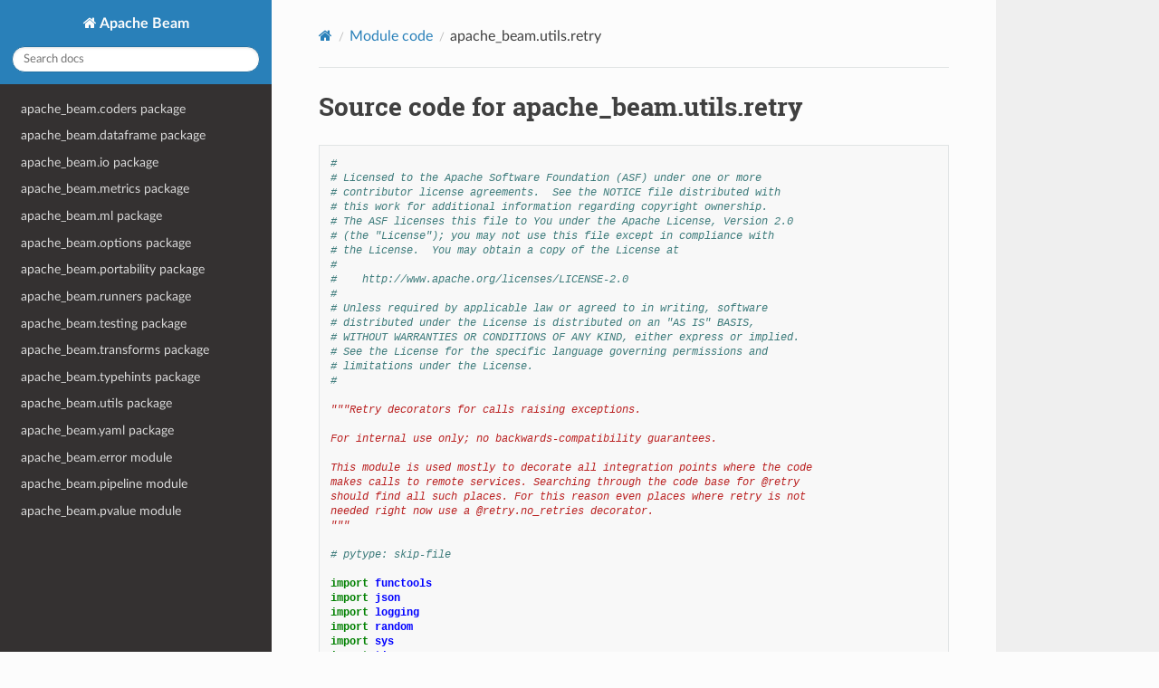

--- FILE ---
content_type: text/html
request_url: https://beam.apache.org/releases/pydoc/current/_modules/apache_beam/utils/retry.html
body_size: 6347
content:


<!DOCTYPE html>
<html class="writer-html5" lang="en" data-content_root="../../../">
<head>
  <meta charset="utf-8" />
  <meta name="viewport" content="width=device-width, initial-scale=1.0" />
  <title>apache_beam.utils.retry &mdash; Apache Beam 2.70.0 documentation</title>
      <link rel="stylesheet" type="text/css" href="../../../_static/pygments.css?v=b86133f3" />
      <link rel="stylesheet" type="text/css" href="../../../_static/css/theme.css?v=e59714d7" />

  
      <script src="../../../_static/jquery.js?v=5d32c60e"></script>
      <script src="../../../_static/_sphinx_javascript_frameworks_compat.js?v=2cd50e6c"></script>
      <script src="../../../_static/documentation_options.js?v=0906826a"></script>
      <script src="../../../_static/doctools.js?v=9a2dae69"></script>
      <script src="../../../_static/sphinx_highlight.js?v=dc90522c"></script>
    <script src="../../../_static/js/theme.js"></script>
    <link rel="index" title="Index" href="../../../genindex.html" />
    <link rel="search" title="Search" href="../../../search.html" /> 
</head>

<body class="wy-body-for-nav"> 
  <div class="wy-grid-for-nav">
    <nav data-toggle="wy-nav-shift" class="wy-nav-side">
      <div class="wy-side-scroll">
        <div class="wy-side-nav-search" >

          
          
          <a href="../../../index.html" class="icon icon-home">
            Apache Beam
          </a>
<div role="search">
  <form id="rtd-search-form" class="wy-form" action="../../../search.html" method="get">
    <input type="text" name="q" placeholder="Search docs" aria-label="Search docs" />
    <input type="hidden" name="check_keywords" value="yes" />
    <input type="hidden" name="area" value="default" />
  </form>
</div>
        </div><div class="wy-menu wy-menu-vertical" data-spy="affix" role="navigation" aria-label="Navigation menu">
              <ul>
<li class="toctree-l1"><a class="reference internal" href="../../../apache_beam.coders.html">apache_beam.coders package</a></li>
<li class="toctree-l1"><a class="reference internal" href="../../../apache_beam.dataframe.html">apache_beam.dataframe package</a></li>
<li class="toctree-l1"><a class="reference internal" href="../../../apache_beam.io.html">apache_beam.io package</a></li>
<li class="toctree-l1"><a class="reference internal" href="../../../apache_beam.metrics.html">apache_beam.metrics package</a></li>
<li class="toctree-l1"><a class="reference internal" href="../../../apache_beam.ml.html">apache_beam.ml package</a></li>
<li class="toctree-l1"><a class="reference internal" href="../../../apache_beam.options.html">apache_beam.options package</a></li>
<li class="toctree-l1"><a class="reference internal" href="../../../apache_beam.portability.html">apache_beam.portability package</a></li>
<li class="toctree-l1"><a class="reference internal" href="../../../apache_beam.runners.html">apache_beam.runners package</a></li>
<li class="toctree-l1"><a class="reference internal" href="../../../apache_beam.testing.html">apache_beam.testing package</a></li>
<li class="toctree-l1"><a class="reference internal" href="../../../apache_beam.transforms.html">apache_beam.transforms package</a></li>
<li class="toctree-l1"><a class="reference internal" href="../../../apache_beam.typehints.html">apache_beam.typehints package</a></li>
<li class="toctree-l1"><a class="reference internal" href="../../../apache_beam.utils.html">apache_beam.utils package</a></li>
<li class="toctree-l1"><a class="reference internal" href="../../../apache_beam.yaml.html">apache_beam.yaml package</a></li>
</ul>
<ul>
<li class="toctree-l1"><a class="reference internal" href="../../../apache_beam.error.html">apache_beam.error module</a></li>
<li class="toctree-l1"><a class="reference internal" href="../../../apache_beam.pipeline.html">apache_beam.pipeline module</a></li>
<li class="toctree-l1"><a class="reference internal" href="../../../apache_beam.pvalue.html">apache_beam.pvalue module</a></li>
</ul>

        </div>
      </div>
    </nav>

    <section data-toggle="wy-nav-shift" class="wy-nav-content-wrap"><nav class="wy-nav-top" aria-label="Mobile navigation menu" >
          <i data-toggle="wy-nav-top" class="fa fa-bars"></i>
          <a href="../../../index.html">Apache Beam</a>
      </nav>

      <div class="wy-nav-content">
        <div class="rst-content">
          <div role="navigation" aria-label="Page navigation">
  <ul class="wy-breadcrumbs">
      <li><a href="../../../index.html" class="icon icon-home" aria-label="Home"></a></li>
          <li class="breadcrumb-item"><a href="../../index.html">Module code</a></li>
      <li class="breadcrumb-item active">apache_beam.utils.retry</li>
      <li class="wy-breadcrumbs-aside">
      </li>
  </ul>
  <hr/>
</div>
          <div role="main" class="document" itemscope="itemscope" itemtype="http://schema.org/Article">
           <div itemprop="articleBody">
             
  <h1>Source code for apache_beam.utils.retry</h1><div class="highlight"><pre>
<span></span><span class="c1">#</span>
<span class="c1"># Licensed to the Apache Software Foundation (ASF) under one or more</span>
<span class="c1"># contributor license agreements.  See the NOTICE file distributed with</span>
<span class="c1"># this work for additional information regarding copyright ownership.</span>
<span class="c1"># The ASF licenses this file to You under the Apache License, Version 2.0</span>
<span class="c1"># (the &quot;License&quot;); you may not use this file except in compliance with</span>
<span class="c1"># the License.  You may obtain a copy of the License at</span>
<span class="c1">#</span>
<span class="c1">#    http://www.apache.org/licenses/LICENSE-2.0</span>
<span class="c1">#</span>
<span class="c1"># Unless required by applicable law or agreed to in writing, software</span>
<span class="c1"># distributed under the License is distributed on an &quot;AS IS&quot; BASIS,</span>
<span class="c1"># WITHOUT WARRANTIES OR CONDITIONS OF ANY KIND, either express or implied.</span>
<span class="c1"># See the License for the specific language governing permissions and</span>
<span class="c1"># limitations under the License.</span>
<span class="c1">#</span>

<span class="sd">&quot;&quot;&quot;Retry decorators for calls raising exceptions.</span>

<span class="sd">For internal use only; no backwards-compatibility guarantees.</span>

<span class="sd">This module is used mostly to decorate all integration points where the code</span>
<span class="sd">makes calls to remote services. Searching through the code base for @retry</span>
<span class="sd">should find all such places. For this reason even places where retry is not</span>
<span class="sd">needed right now use a @retry.no_retries decorator.</span>
<span class="sd">&quot;&quot;&quot;</span>

<span class="c1"># pytype: skip-file</span>

<span class="kn">import</span><span class="w"> </span><span class="nn">functools</span>
<span class="kn">import</span><span class="w"> </span><span class="nn">json</span>
<span class="kn">import</span><span class="w"> </span><span class="nn">logging</span>
<span class="kn">import</span><span class="w"> </span><span class="nn">random</span>
<span class="kn">import</span><span class="w"> </span><span class="nn">sys</span>
<span class="kn">import</span><span class="w"> </span><span class="nn">time</span>
<span class="kn">import</span><span class="w"> </span><span class="nn">traceback</span>

<span class="kn">from</span><span class="w"> </span><span class="nn">apache_beam.io.filesystem</span><span class="w"> </span><span class="kn">import</span> <span class="n">BeamIOError</span>

<span class="c1"># Protect against environments where apitools library is not available.</span>
<span class="c1"># pylint: disable=wrong-import-order, wrong-import-position</span>
<span class="c1"># TODO(sourabhbajaj): Remove the GCP specific error code to a submodule</span>
<span class="k">try</span><span class="p">:</span>
  <span class="kn">from</span><span class="w"> </span><span class="nn">apitools.base.py.exceptions</span><span class="w"> </span><span class="kn">import</span> <span class="n">HttpError</span>
  <span class="kn">from</span><span class="w"> </span><span class="nn">google.api_core.exceptions</span><span class="w"> </span><span class="kn">import</span> <span class="n">GoogleAPICallError</span>
<span class="k">except</span> <span class="ne">ImportError</span> <span class="k">as</span> <span class="n">e</span><span class="p">:</span>
  <span class="n">HttpError</span> <span class="o">=</span> <span class="kc">None</span>
  <span class="n">GoogleAPICallError</span> <span class="o">=</span> <span class="kc">None</span>  <span class="c1"># type: ignore</span>

<span class="c1"># Protect against environments where aws tools are not available.</span>
<span class="c1"># pylint: disable=wrong-import-order, wrong-import-position, ungrouped-imports</span>
<span class="k">try</span><span class="p">:</span>
  <span class="kn">from</span><span class="w"> </span><span class="nn">apache_beam.io.aws.clients.s3</span><span class="w"> </span><span class="kn">import</span> <span class="n">messages</span> <span class="k">as</span> <span class="n">_s3messages</span>
<span class="k">except</span> <span class="ne">ImportError</span><span class="p">:</span>
  <span class="n">S3ClientError</span> <span class="o">=</span> <span class="kc">None</span>
<span class="k">else</span><span class="p">:</span>
  <span class="n">S3ClientError</span> <span class="o">=</span> <span class="n">_s3messages</span><span class="o">.</span><span class="n">S3ClientError</span>
<span class="c1"># pylint: enable=wrong-import-order, wrong-import-position</span>

<span class="n">_LOGGER</span> <span class="o">=</span> <span class="n">logging</span><span class="o">.</span><span class="n">getLogger</span><span class="p">(</span><span class="vm">__name__</span><span class="p">)</span>
<span class="n">_RETRYABLE_REASONS</span> <span class="o">=</span> <span class="p">[</span><span class="s2">&quot;rateLimitExceeded&quot;</span><span class="p">,</span> <span class="s2">&quot;internalError&quot;</span><span class="p">,</span> <span class="s2">&quot;backendError&quot;</span><span class="p">]</span>


<div class="viewcode-block" id="PermanentException">
<a class="viewcode-back" href="../../../apache_beam.utils.retry.html#apache_beam.utils.retry.PermanentException">[docs]</a>
<span class="k">class</span><span class="w"> </span><span class="nc">PermanentException</span><span class="p">(</span><span class="ne">Exception</span><span class="p">):</span>
<span class="w">  </span><span class="sd">&quot;&quot;&quot;Base class for exceptions that should not be retried.&quot;&quot;&quot;</span>
  <span class="k">pass</span></div>



<div class="viewcode-block" id="FuzzedExponentialIntervals">
<a class="viewcode-back" href="../../../apache_beam.utils.retry.html#apache_beam.utils.retry.FuzzedExponentialIntervals">[docs]</a>
<span class="k">class</span><span class="w"> </span><span class="nc">FuzzedExponentialIntervals</span><span class="p">(</span><span class="nb">object</span><span class="p">):</span>
<span class="w">  </span><span class="sd">&quot;&quot;&quot;Iterable for intervals that are exponentially spaced, with fuzzing.</span>

<span class="sd">  On iteration, yields retry interval lengths, in seconds. Every iteration over</span>
<span class="sd">  this iterable will yield differently fuzzed interval lengths, as long as fuzz</span>
<span class="sd">  is nonzero.</span>

<span class="sd">  Args:</span>
<span class="sd">    initial_delay_secs: The delay before the first retry, in seconds.</span>
<span class="sd">    num_retries: The total number of times to retry.</span>
<span class="sd">    factor: The exponential factor to use on subsequent retries.</span>
<span class="sd">      Default is 2 (doubling).</span>
<span class="sd">    fuzz: A value between 0 and 1, indicating the fraction of fuzz. For a</span>
<span class="sd">      given delay d, the fuzzed delay is randomly chosen between</span>
<span class="sd">      [(1 - fuzz) * d, d].</span>
<span class="sd">    max_delay_secs: Maximum delay (in seconds). After this limit is reached,</span>
<span class="sd">      further tries use max_delay_sec instead of exponentially increasing</span>
<span class="sd">      the time. Defaults to 1 hour.</span>
<span class="sd">    stop_after_secs: Places a limit on the sum of intervals returned (in</span>
<span class="sd">      seconds), such that the sum is &lt;= stop_after_secs. Defaults to disabled</span>
<span class="sd">      (None). You may need to increase num_retries to effectively use this</span>
<span class="sd">      feature.</span>
<span class="sd">  &quot;&quot;&quot;</span>
  <span class="k">def</span><span class="w"> </span><span class="fm">__init__</span><span class="p">(</span>
      <span class="bp">self</span><span class="p">,</span>
      <span class="n">initial_delay_secs</span><span class="p">,</span>
      <span class="n">num_retries</span><span class="p">,</span>
      <span class="n">factor</span><span class="o">=</span><span class="mi">2</span><span class="p">,</span>
      <span class="n">fuzz</span><span class="o">=</span><span class="mf">0.5</span><span class="p">,</span>
      <span class="n">max_delay_secs</span><span class="o">=</span><span class="mi">60</span> <span class="o">*</span> <span class="mi">60</span> <span class="o">*</span> <span class="mi">1</span><span class="p">,</span>
      <span class="n">stop_after_secs</span><span class="o">=</span><span class="kc">None</span><span class="p">):</span>
    <span class="bp">self</span><span class="o">.</span><span class="n">_initial_delay_secs</span> <span class="o">=</span> <span class="n">initial_delay_secs</span>
    <span class="k">if</span> <span class="n">num_retries</span> <span class="o">&gt;</span> <span class="mi">10000</span><span class="p">:</span>
      <span class="k">raise</span> <span class="ne">ValueError</span><span class="p">(</span><span class="s1">&#39;num_retries parameter cannot exceed 10000.&#39;</span><span class="p">)</span>
    <span class="bp">self</span><span class="o">.</span><span class="n">_num_retries</span> <span class="o">=</span> <span class="n">num_retries</span>
    <span class="bp">self</span><span class="o">.</span><span class="n">_factor</span> <span class="o">=</span> <span class="n">factor</span>
    <span class="k">if</span> <span class="ow">not</span> <span class="mi">0</span> <span class="o">&lt;=</span> <span class="n">fuzz</span> <span class="o">&lt;=</span> <span class="mi">1</span><span class="p">:</span>
      <span class="k">raise</span> <span class="ne">ValueError</span><span class="p">(</span><span class="s1">&#39;fuzz parameter expected to be in [0, 1] range.&#39;</span><span class="p">)</span>
    <span class="bp">self</span><span class="o">.</span><span class="n">_fuzz</span> <span class="o">=</span> <span class="n">fuzz</span>
    <span class="bp">self</span><span class="o">.</span><span class="n">_max_delay_secs</span> <span class="o">=</span> <span class="n">max_delay_secs</span>
    <span class="bp">self</span><span class="o">.</span><span class="n">_stop_after_secs</span> <span class="o">=</span> <span class="n">stop_after_secs</span>

  <span class="k">def</span><span class="w"> </span><span class="fm">__iter__</span><span class="p">(</span><span class="bp">self</span><span class="p">):</span>
    <span class="n">current_delay_secs</span> <span class="o">=</span> <span class="nb">min</span><span class="p">(</span><span class="bp">self</span><span class="o">.</span><span class="n">_max_delay_secs</span><span class="p">,</span> <span class="bp">self</span><span class="o">.</span><span class="n">_initial_delay_secs</span><span class="p">)</span>
    <span class="n">total_delay_secs</span> <span class="o">=</span> <span class="mi">0</span>
    <span class="k">for</span> <span class="n">_</span> <span class="ow">in</span> <span class="nb">range</span><span class="p">(</span><span class="bp">self</span><span class="o">.</span><span class="n">_num_retries</span><span class="p">):</span>
      <span class="n">fuzz_multiplier</span> <span class="o">=</span> <span class="mi">1</span> <span class="o">-</span> <span class="bp">self</span><span class="o">.</span><span class="n">_fuzz</span> <span class="o">+</span> <span class="n">random</span><span class="o">.</span><span class="n">random</span><span class="p">()</span> <span class="o">*</span> <span class="bp">self</span><span class="o">.</span><span class="n">_fuzz</span>
      <span class="n">delay_secs</span> <span class="o">=</span> <span class="n">current_delay_secs</span> <span class="o">*</span> <span class="n">fuzz_multiplier</span>
      <span class="n">total_delay_secs</span> <span class="o">+=</span> <span class="n">delay_secs</span>
      <span class="k">if</span> <span class="p">(</span><span class="bp">self</span><span class="o">.</span><span class="n">_stop_after_secs</span> <span class="ow">is</span> <span class="ow">not</span> <span class="kc">None</span> <span class="ow">and</span>
          <span class="n">total_delay_secs</span> <span class="o">&gt;</span> <span class="bp">self</span><span class="o">.</span><span class="n">_stop_after_secs</span><span class="p">):</span>
        <span class="k">break</span>
      <span class="k">yield</span> <span class="n">delay_secs</span>
      <span class="n">current_delay_secs</span> <span class="o">=</span> <span class="nb">min</span><span class="p">(</span>
          <span class="bp">self</span><span class="o">.</span><span class="n">_max_delay_secs</span><span class="p">,</span> <span class="n">current_delay_secs</span> <span class="o">*</span> <span class="bp">self</span><span class="o">.</span><span class="n">_factor</span><span class="p">)</span></div>



<div class="viewcode-block" id="retry_on_server_errors_filter">
<a class="viewcode-back" href="../../../apache_beam.utils.retry.html#apache_beam.utils.retry.retry_on_server_errors_filter">[docs]</a>
<span class="k">def</span><span class="w"> </span><span class="nf">retry_on_server_errors_filter</span><span class="p">(</span><span class="n">exception</span><span class="p">):</span>
<span class="w">  </span><span class="sd">&quot;&quot;&quot;Filter allowing retries on server errors and non-HttpErrors.&quot;&quot;&quot;</span>
  <span class="k">if</span> <span class="p">(</span><span class="n">HttpError</span> <span class="ow">is</span> <span class="ow">not</span> <span class="kc">None</span><span class="p">)</span> <span class="ow">and</span> <span class="nb">isinstance</span><span class="p">(</span><span class="n">exception</span><span class="p">,</span> <span class="n">HttpError</span><span class="p">):</span>
    <span class="k">return</span> <span class="n">exception</span><span class="o">.</span><span class="n">status_code</span> <span class="o">&gt;=</span> <span class="mi">500</span>
  <span class="k">if</span> <span class="n">GoogleAPICallError</span> <span class="ow">is</span> <span class="ow">not</span> <span class="kc">None</span> <span class="ow">and</span> <span class="nb">isinstance</span><span class="p">(</span><span class="n">exception</span><span class="p">,</span>
                                                   <span class="n">GoogleAPICallError</span><span class="p">):</span>
    <span class="k">if</span> <span class="n">exception</span><span class="o">.</span><span class="n">code</span> <span class="o">&gt;=</span> <span class="mi">500</span><span class="p">:</span>  <span class="c1"># 500 are internal server errors</span>
      <span class="k">return</span> <span class="kc">True</span>
    <span class="k">else</span><span class="p">:</span>
      <span class="c1"># If we have a GoogleAPICallError with a code that doesn&#39;t</span>
      <span class="c1"># indicate a server error, we do not need to retry.</span>
      <span class="k">return</span> <span class="kc">False</span>
  <span class="k">if</span> <span class="p">(</span><span class="n">S3ClientError</span> <span class="ow">is</span> <span class="ow">not</span> <span class="kc">None</span><span class="p">)</span> <span class="ow">and</span> <span class="nb">isinstance</span><span class="p">(</span><span class="n">exception</span><span class="p">,</span> <span class="n">S3ClientError</span><span class="p">):</span>
    <span class="k">return</span> <span class="n">exception</span><span class="o">.</span><span class="n">code</span> <span class="ow">is</span> <span class="kc">None</span> <span class="ow">or</span> <span class="n">exception</span><span class="o">.</span><span class="n">code</span> <span class="o">&gt;=</span> <span class="mi">500</span>
  <span class="k">return</span> <span class="ow">not</span> <span class="nb">isinstance</span><span class="p">(</span><span class="n">exception</span><span class="p">,</span> <span class="n">PermanentException</span><span class="p">)</span></div>



<span class="c1"># TODO(https://github.com/apache/beam/issues/19350): Dataflow returns 404 for</span>
<span class="c1"># job ids that actually exist. Retry on those errors.</span>
<div class="viewcode-block" id="retry_on_server_errors_and_notfound_filter">
<a class="viewcode-back" href="../../../apache_beam.utils.retry.html#apache_beam.utils.retry.retry_on_server_errors_and_notfound_filter">[docs]</a>
<span class="k">def</span><span class="w"> </span><span class="nf">retry_on_server_errors_and_notfound_filter</span><span class="p">(</span><span class="n">exception</span><span class="p">):</span>
  <span class="k">if</span> <span class="n">HttpError</span> <span class="ow">is</span> <span class="ow">not</span> <span class="kc">None</span> <span class="ow">and</span> <span class="nb">isinstance</span><span class="p">(</span><span class="n">exception</span><span class="p">,</span> <span class="n">HttpError</span><span class="p">):</span>
    <span class="k">if</span> <span class="n">exception</span><span class="o">.</span><span class="n">status_code</span> <span class="o">==</span> <span class="mi">404</span><span class="p">:</span>  <span class="c1"># 404 Not Found</span>
      <span class="k">return</span> <span class="kc">True</span>
  <span class="k">if</span> <span class="n">GoogleAPICallError</span> <span class="ow">is</span> <span class="ow">not</span> <span class="kc">None</span> <span class="ow">and</span> <span class="nb">isinstance</span><span class="p">(</span><span class="n">exception</span><span class="p">,</span>
                                                   <span class="n">GoogleAPICallError</span><span class="p">):</span>
    <span class="k">if</span> <span class="n">exception</span><span class="o">.</span><span class="n">code</span> <span class="o">==</span> <span class="mi">404</span><span class="p">:</span>  <span class="c1"># 404 Not found</span>
      <span class="k">return</span> <span class="kc">True</span>
  <span class="k">return</span> <span class="n">retry_on_server_errors_filter</span><span class="p">(</span><span class="n">exception</span><span class="p">)</span></div>



<div class="viewcode-block" id="retry_on_server_errors_and_timeout_filter">
<a class="viewcode-back" href="../../../apache_beam.utils.retry.html#apache_beam.utils.retry.retry_on_server_errors_and_timeout_filter">[docs]</a>
<span class="k">def</span><span class="w"> </span><span class="nf">retry_on_server_errors_and_timeout_filter</span><span class="p">(</span><span class="n">exception</span><span class="p">):</span>
  <span class="k">if</span> <span class="n">HttpError</span> <span class="ow">is</span> <span class="ow">not</span> <span class="kc">None</span> <span class="ow">and</span> <span class="nb">isinstance</span><span class="p">(</span><span class="n">exception</span><span class="p">,</span> <span class="n">HttpError</span><span class="p">):</span>
    <span class="k">if</span> <span class="n">exception</span><span class="o">.</span><span class="n">status_code</span> <span class="o">==</span> <span class="mi">408</span><span class="p">:</span>  <span class="c1"># 408 Request Timeout</span>
      <span class="k">return</span> <span class="kc">True</span>
  <span class="k">if</span> <span class="n">GoogleAPICallError</span> <span class="ow">is</span> <span class="ow">not</span> <span class="kc">None</span> <span class="ow">and</span> <span class="nb">isinstance</span><span class="p">(</span><span class="n">exception</span><span class="p">,</span>
                                                   <span class="n">GoogleAPICallError</span><span class="p">):</span>
    <span class="k">if</span> <span class="n">exception</span><span class="o">.</span><span class="n">code</span> <span class="o">==</span> <span class="mi">408</span><span class="p">:</span>  <span class="c1"># 408 Request Timeout</span>
      <span class="k">return</span> <span class="kc">True</span>
  <span class="k">if</span> <span class="n">S3ClientError</span> <span class="ow">is</span> <span class="ow">not</span> <span class="kc">None</span> <span class="ow">and</span> <span class="nb">isinstance</span><span class="p">(</span><span class="n">exception</span><span class="p">,</span> <span class="n">S3ClientError</span><span class="p">):</span>
    <span class="k">if</span> <span class="n">exception</span><span class="o">.</span><span class="n">code</span> <span class="o">==</span> <span class="mi">408</span><span class="p">:</span>  <span class="c1"># 408 Request Timeout</span>
      <span class="k">return</span> <span class="kc">True</span>
  <span class="k">return</span> <span class="n">retry_on_server_errors_filter</span><span class="p">(</span><span class="n">exception</span><span class="p">)</span></div>



<div class="viewcode-block" id="retry_on_server_errors_timeout_or_quota_issues_filter">
<a class="viewcode-back" href="../../../apache_beam.utils.retry.html#apache_beam.utils.retry.retry_on_server_errors_timeout_or_quota_issues_filter">[docs]</a>
<span class="k">def</span><span class="w"> </span><span class="nf">retry_on_server_errors_timeout_or_quota_issues_filter</span><span class="p">(</span><span class="n">exception</span><span class="p">):</span>
<span class="w">  </span><span class="sd">&quot;&quot;&quot;Retry on server, timeout, 429, and some 403 errors.</span>

<span class="sd">  403 errors from BigQuery include both non-transient (accessDenied,</span>
<span class="sd">  billingNotEnabled) and transient errors (rateLimitExceeded).</span>
<span class="sd">  Only retry transient errors.&quot;&quot;&quot;</span>
  <span class="k">if</span> <span class="n">HttpError</span> <span class="ow">is</span> <span class="ow">not</span> <span class="kc">None</span> <span class="ow">and</span> <span class="nb">isinstance</span><span class="p">(</span><span class="n">exception</span><span class="p">,</span> <span class="n">HttpError</span><span class="p">):</span>
    <span class="k">if</span> <span class="n">exception</span><span class="o">.</span><span class="n">status_code</span> <span class="o">==</span> <span class="mi">429</span><span class="p">:</span>
      <span class="k">return</span> <span class="kc">True</span>
    <span class="k">if</span> <span class="n">exception</span><span class="o">.</span><span class="n">status_code</span> <span class="o">==</span> <span class="mi">403</span><span class="p">:</span>
      <span class="k">try</span><span class="p">:</span>
        <span class="c1"># attempt to extract the reason and check if it&#39;s retryable</span>
        <span class="n">content</span> <span class="o">=</span> <span class="n">exception</span><span class="o">.</span><span class="n">content</span>
        <span class="k">if</span> <span class="ow">not</span> <span class="nb">isinstance</span><span class="p">(</span><span class="n">content</span><span class="p">,</span> <span class="nb">dict</span><span class="p">):</span>
          <span class="n">content</span> <span class="o">=</span> <span class="n">json</span><span class="o">.</span><span class="n">loads</span><span class="p">(</span><span class="n">exception</span><span class="o">.</span><span class="n">content</span><span class="p">)</span>
        <span class="k">return</span> <span class="n">content</span><span class="p">[</span><span class="s2">&quot;error&quot;</span><span class="p">][</span><span class="s2">&quot;errors&quot;</span><span class="p">][</span><span class="mi">0</span><span class="p">][</span><span class="s2">&quot;reason&quot;</span><span class="p">]</span> <span class="ow">in</span> <span class="n">_RETRYABLE_REASONS</span>
      <span class="k">except</span> <span class="p">(</span><span class="ne">KeyError</span><span class="p">,</span> <span class="ne">IndexError</span><span class="p">,</span> <span class="ne">TypeError</span><span class="p">)</span> <span class="k">as</span> <span class="n">e</span><span class="p">:</span>
        <span class="n">_LOGGER</span><span class="o">.</span><span class="n">warning</span><span class="p">(</span>
            <span class="s2">&quot;Could not determine if HttpError is transient. &quot;</span>
            <span class="s2">&quot;Will not retry: </span><span class="si">%s</span><span class="s2">&quot;</span><span class="p">,</span>
            <span class="n">e</span><span class="p">)</span>
      <span class="k">return</span> <span class="kc">False</span>
  <span class="k">if</span> <span class="n">GoogleAPICallError</span> <span class="ow">is</span> <span class="ow">not</span> <span class="kc">None</span> <span class="ow">and</span> <span class="nb">isinstance</span><span class="p">(</span><span class="n">exception</span><span class="p">,</span>
                                                   <span class="n">GoogleAPICallError</span><span class="p">):</span>
    <span class="k">if</span> <span class="n">exception</span><span class="o">.</span><span class="n">code</span> <span class="o">==</span> <span class="mi">429</span><span class="p">:</span>
      <span class="k">return</span> <span class="kc">True</span>
    <span class="k">if</span> <span class="n">exception</span><span class="o">.</span><span class="n">code</span> <span class="o">==</span> <span class="mi">403</span><span class="p">:</span>
      <span class="k">if</span> <span class="ow">not</span> <span class="nb">hasattr</span><span class="p">(</span><span class="n">exception</span><span class="p">,</span> <span class="s2">&quot;errors&quot;</span><span class="p">)</span> <span class="ow">or</span> <span class="nb">len</span><span class="p">(</span><span class="n">exception</span><span class="o">.</span><span class="n">errors</span><span class="p">)</span> <span class="o">==</span> <span class="mi">0</span><span class="p">:</span>
        <span class="c1"># default to not retrying</span>
        <span class="k">return</span> <span class="kc">False</span>

      <span class="n">reason</span> <span class="o">=</span> <span class="n">exception</span><span class="o">.</span><span class="n">errors</span><span class="p">[</span><span class="mi">0</span><span class="p">][</span><span class="s2">&quot;reason&quot;</span><span class="p">]</span>
      <span class="k">return</span> <span class="n">reason</span> <span class="ow">in</span> <span class="n">_RETRYABLE_REASONS</span>
  <span class="k">if</span> <span class="n">S3ClientError</span> <span class="ow">is</span> <span class="ow">not</span> <span class="kc">None</span> <span class="ow">and</span> <span class="nb">isinstance</span><span class="p">(</span><span class="n">exception</span><span class="p">,</span> <span class="n">S3ClientError</span><span class="p">):</span>
    <span class="k">if</span> <span class="n">exception</span><span class="o">.</span><span class="n">code</span> <span class="o">==</span> <span class="mi">403</span><span class="p">:</span>
      <span class="k">return</span> <span class="kc">True</span>
  <span class="k">return</span> <span class="n">retry_on_server_errors_and_timeout_filter</span><span class="p">(</span><span class="n">exception</span><span class="p">)</span></div>



<div class="viewcode-block" id="retry_on_beam_io_error_filter">
<a class="viewcode-back" href="../../../apache_beam.utils.retry.html#apache_beam.utils.retry.retry_on_beam_io_error_filter">[docs]</a>
<span class="k">def</span><span class="w"> </span><span class="nf">retry_on_beam_io_error_filter</span><span class="p">(</span><span class="n">exception</span><span class="p">):</span>
<span class="w">  </span><span class="sd">&quot;&quot;&quot;Filter allowing retries on Beam IO errors.&quot;&quot;&quot;</span>
  <span class="k">return</span> <span class="nb">isinstance</span><span class="p">(</span><span class="n">exception</span><span class="p">,</span> <span class="n">BeamIOError</span><span class="p">)</span></div>



<div class="viewcode-block" id="retry_if_valid_input_but_server_error_and_timeout_filter">
<a class="viewcode-back" href="../../../apache_beam.utils.retry.html#apache_beam.utils.retry.retry_if_valid_input_but_server_error_and_timeout_filter">[docs]</a>
<span class="k">def</span><span class="w"> </span><span class="nf">retry_if_valid_input_but_server_error_and_timeout_filter</span><span class="p">(</span><span class="n">exception</span><span class="p">):</span>
  <span class="k">if</span> <span class="nb">isinstance</span><span class="p">(</span><span class="n">exception</span><span class="p">,</span> <span class="ne">ValueError</span><span class="p">):</span>
    <span class="k">return</span> <span class="kc">False</span>
  <span class="k">return</span> <span class="n">retry_on_server_errors_and_timeout_filter</span><span class="p">(</span><span class="n">exception</span><span class="p">)</span></div>



<span class="n">SERVER_ERROR_OR_TIMEOUT_CODES</span> <span class="o">=</span> <span class="p">[</span><span class="mi">408</span><span class="p">,</span> <span class="mi">500</span><span class="p">,</span> <span class="mi">502</span><span class="p">,</span> <span class="mi">503</span><span class="p">,</span> <span class="mi">504</span><span class="p">,</span> <span class="mi">598</span><span class="p">,</span> <span class="mi">599</span><span class="p">]</span>


<div class="viewcode-block" id="Clock">
<a class="viewcode-back" href="../../../apache_beam.utils.retry.html#apache_beam.utils.retry.Clock">[docs]</a>
<span class="k">class</span><span class="w"> </span><span class="nc">Clock</span><span class="p">(</span><span class="nb">object</span><span class="p">):</span>
<span class="w">  </span><span class="sd">&quot;&quot;&quot;A simple clock implementing sleep().&quot;&quot;&quot;</span>
<div class="viewcode-block" id="Clock.sleep">
<a class="viewcode-back" href="../../../apache_beam.utils.retry.html#apache_beam.utils.retry.Clock.sleep">[docs]</a>
  <span class="k">def</span><span class="w"> </span><span class="nf">sleep</span><span class="p">(</span><span class="bp">self</span><span class="p">,</span> <span class="n">value</span><span class="p">):</span>
    <span class="n">time</span><span class="o">.</span><span class="n">sleep</span><span class="p">(</span><span class="n">value</span><span class="p">)</span></div>
</div>



<div class="viewcode-block" id="no_retries">
<a class="viewcode-back" href="../../../apache_beam.utils.retry.html#apache_beam.utils.retry.no_retries">[docs]</a>
<span class="k">def</span><span class="w"> </span><span class="nf">no_retries</span><span class="p">(</span><span class="n">fun</span><span class="p">):</span>
<span class="w">  </span><span class="sd">&quot;&quot;&quot;A retry decorator for places where we do not want retries.&quot;&quot;&quot;</span>
  <span class="k">return</span> <span class="n">with_exponential_backoff</span><span class="p">(</span><span class="n">retry_filter</span><span class="o">=</span><span class="k">lambda</span> <span class="n">_</span><span class="p">:</span> <span class="kc">False</span><span class="p">,</span> <span class="n">clock</span><span class="o">=</span><span class="kc">None</span><span class="p">)(</span><span class="n">fun</span><span class="p">)</span></div>



<div class="viewcode-block" id="with_exponential_backoff">
<a class="viewcode-back" href="../../../apache_beam.utils.retry.html#apache_beam.utils.retry.with_exponential_backoff">[docs]</a>
<span class="k">def</span><span class="w"> </span><span class="nf">with_exponential_backoff</span><span class="p">(</span>
    <span class="n">num_retries</span><span class="o">=</span><span class="mi">7</span><span class="p">,</span>
    <span class="n">initial_delay_secs</span><span class="o">=</span><span class="mf">5.0</span><span class="p">,</span>
    <span class="n">logger</span><span class="o">=</span><span class="n">_LOGGER</span><span class="o">.</span><span class="n">warning</span><span class="p">,</span>
    <span class="n">retry_filter</span><span class="o">=</span><span class="n">retry_on_server_errors_filter</span><span class="p">,</span>
    <span class="n">clock</span><span class="o">=</span><span class="n">Clock</span><span class="p">(),</span>
    <span class="n">fuzz</span><span class="o">=</span><span class="kc">True</span><span class="p">,</span>
    <span class="n">factor</span><span class="o">=</span><span class="mi">2</span><span class="p">,</span>
    <span class="n">max_delay_secs</span><span class="o">=</span><span class="mi">60</span> <span class="o">*</span> <span class="mi">60</span><span class="p">,</span>
    <span class="n">stop_after_secs</span><span class="o">=</span><span class="kc">None</span><span class="p">):</span>
<span class="w">  </span><span class="sd">&quot;&quot;&quot;Decorator with arguments that control the retry logic.</span>

<span class="sd">  Args:</span>
<span class="sd">    num_retries: The total number of times to retry.</span>
<span class="sd">    initial_delay_secs: The delay before the first retry, in seconds.</span>
<span class="sd">    logger: A callable used to report an exception. Must have the same signature</span>
<span class="sd">      as functions in the standard logging module. The default is</span>
<span class="sd">      _LOGGER.warning.</span>
<span class="sd">    retry_filter: A callable getting the exception raised and returning True</span>
<span class="sd">      if the retry should happen. For instance we do not want to retry on</span>
<span class="sd">      404 Http errors most of the time. The default value will return true</span>
<span class="sd">      for server errors (HTTP status code &gt;= 500) and non Http errors.</span>
<span class="sd">    clock: A clock object implementing a sleep method. The default clock will</span>
<span class="sd">      use time.sleep().</span>
<span class="sd">    fuzz: True if the delay should be fuzzed (default). During testing False</span>
<span class="sd">      can be used so that the delays are not randomized.</span>
<span class="sd">    factor: The exponential factor to use on subsequent retries.</span>
<span class="sd">      Default is 2 (doubling).</span>
<span class="sd">    max_delay_secs: Maximum delay (in seconds). After this limit is reached,</span>
<span class="sd">      further tries use max_delay_sec instead of exponentially increasing</span>
<span class="sd">      the time. Defaults to 1 hour.</span>
<span class="sd">    stop_after_secs: Places a limit on the sum of delays between retries, such</span>
<span class="sd">      that the sum is &lt;= stop_after_secs. Retries will stop after the limit is</span>
<span class="sd">      reached. Defaults to disabled (None). You may need to increase num_retries</span>
<span class="sd">      to effectively use this feature.</span>

<span class="sd">  Returns:</span>
<span class="sd">    As per Python decorators with arguments pattern returns a decorator</span>
<span class="sd">    for the function which in turn will return the wrapped (decorated) function.</span>

<span class="sd">  The decorator is intended to be used on callables that make HTTP or RPC</span>
<span class="sd">  requests that can temporarily timeout or have transient errors. For instance</span>
<span class="sd">  the make_http_request() call below will be retried 16 times with exponential</span>
<span class="sd">  backoff and fuzzing of the delay interval (default settings). The callable</span>
<span class="sd">  should return values directly instead of yielding them, as generators are not</span>
<span class="sd">  evaluated within the try-catch block and will not be retried on exception.</span>

<span class="sd">  from apache_beam.utils import retry</span>
<span class="sd">  # ...</span>
<span class="sd">  @retry.with_exponential_backoff()</span>
<span class="sd">  make_http_request(args)</span>
<span class="sd">  &quot;&quot;&quot;</span>
  <span class="k">def</span><span class="w"> </span><span class="nf">real_decorator</span><span class="p">(</span><span class="n">fun</span><span class="p">):</span>
<span class="w">    </span><span class="sd">&quot;&quot;&quot;The real decorator whose purpose is to return the wrapped function.&quot;&quot;&quot;</span>
    <span class="nd">@functools</span><span class="o">.</span><span class="n">wraps</span><span class="p">(</span><span class="n">fun</span><span class="p">)</span>
    <span class="k">def</span><span class="w"> </span><span class="nf">wrapper</span><span class="p">(</span><span class="o">*</span><span class="n">args</span><span class="p">,</span> <span class="o">**</span><span class="n">kwargs</span><span class="p">):</span>
      <span class="n">retry_intervals</span> <span class="o">=</span> <span class="nb">iter</span><span class="p">(</span>
          <span class="n">FuzzedExponentialIntervals</span><span class="p">(</span>
              <span class="n">initial_delay_secs</span><span class="p">,</span>
              <span class="n">num_retries</span><span class="p">,</span>
              <span class="n">factor</span><span class="p">,</span>
              <span class="n">fuzz</span><span class="o">=</span><span class="mf">0.5</span> <span class="k">if</span> <span class="n">fuzz</span> <span class="k">else</span> <span class="mi">0</span><span class="p">,</span>
              <span class="n">max_delay_secs</span><span class="o">=</span><span class="n">max_delay_secs</span><span class="p">,</span>
              <span class="n">stop_after_secs</span><span class="o">=</span><span class="n">stop_after_secs</span><span class="p">))</span>
      <span class="k">while</span> <span class="kc">True</span><span class="p">:</span>
        <span class="k">try</span><span class="p">:</span>
          <span class="k">return</span> <span class="n">fun</span><span class="p">(</span><span class="o">*</span><span class="n">args</span><span class="p">,</span> <span class="o">**</span><span class="n">kwargs</span><span class="p">)</span>
        <span class="k">except</span> <span class="ne">Exception</span> <span class="k">as</span> <span class="n">exn</span><span class="p">:</span>  <span class="c1"># pylint: disable=broad-except</span>
          <span class="k">if</span> <span class="ow">not</span> <span class="n">retry_filter</span><span class="p">(</span><span class="n">exn</span><span class="p">):</span>
            <span class="k">raise</span>
          <span class="c1"># Get the traceback object for the current exception. The</span>
          <span class="c1"># sys.exc_info() function returns a tuple with three elements:</span>
          <span class="c1"># exception type, exception value, and exception traceback.</span>
          <span class="n">exn_traceback</span> <span class="o">=</span> <span class="n">sys</span><span class="o">.</span><span class="n">exc_info</span><span class="p">()[</span><span class="mi">2</span><span class="p">]</span>
          <span class="k">try</span><span class="p">:</span>
            <span class="k">try</span><span class="p">:</span>
              <span class="n">sleep_interval</span> <span class="o">=</span> <span class="nb">next</span><span class="p">(</span><span class="n">retry_intervals</span><span class="p">)</span>
            <span class="k">except</span> <span class="ne">StopIteration</span><span class="p">:</span>
              <span class="c1"># Re-raise the original exception since we finished the retries.</span>
              <span class="k">raise</span> <span class="n">exn</span><span class="o">.</span><span class="n">with_traceback</span><span class="p">(</span><span class="n">exn_traceback</span><span class="p">)</span>

            <span class="n">logger</span><span class="p">(</span>
                <span class="s1">&#39;Retry with exponential backoff: waiting for </span><span class="si">%s</span><span class="s1"> seconds before &#39;</span>
                <span class="s1">&#39;retrying </span><span class="si">%s</span><span class="s1"> because we caught exception: </span><span class="si">%s</span><span class="s1"> &#39;</span>
                <span class="s1">&#39;Traceback for above exception (most recent call last):</span><span class="se">\n</span><span class="si">%s</span><span class="s1">&#39;</span><span class="p">,</span>
                <span class="n">sleep_interval</span><span class="p">,</span>
                <span class="nb">getattr</span><span class="p">(</span><span class="n">fun</span><span class="p">,</span> <span class="s1">&#39;__name__&#39;</span><span class="p">,</span> <span class="nb">str</span><span class="p">(</span><span class="n">fun</span><span class="p">)),</span>
                <span class="s1">&#39;&#39;</span><span class="o">.</span><span class="n">join</span><span class="p">(</span><span class="n">traceback</span><span class="o">.</span><span class="n">format_exception_only</span><span class="p">(</span><span class="n">exn</span><span class="o">.</span><span class="vm">__class__</span><span class="p">,</span> <span class="n">exn</span><span class="p">)),</span>
                <span class="s1">&#39;&#39;</span><span class="o">.</span><span class="n">join</span><span class="p">(</span><span class="n">traceback</span><span class="o">.</span><span class="n">format_tb</span><span class="p">(</span><span class="n">exn_traceback</span><span class="p">)))</span>
            <span class="n">clock</span><span class="o">.</span><span class="n">sleep</span><span class="p">(</span><span class="n">sleep_interval</span><span class="p">)</span>
          <span class="k">finally</span><span class="p">:</span>
            <span class="c1"># Traceback objects in locals can cause reference cycles that will</span>
            <span class="c1"># prevent garbage collection. Clear it now since we do not need</span>
            <span class="c1"># it anymore.</span>
            <span class="n">exn_traceback</span> <span class="o">=</span> <span class="kc">None</span>

    <span class="k">return</span> <span class="n">wrapper</span>

  <span class="k">return</span> <span class="n">real_decorator</span></div>

</pre></div>

           </div>
          </div>
          <footer>

  <hr/>

  <div role="contentinfo">
    <p>&#169; Copyright %Y, Apache Beam.</p>
  </div>

  Built with <a href="https://www.sphinx-doc.org/">Sphinx</a> using a
    <a href="https://github.com/readthedocs/sphinx_rtd_theme">theme</a>
    provided by <a href="https://readthedocs.org">Read the Docs</a>.
   

</footer>
        </div>
      </div>
    </section>
  </div>
  <script>
      jQuery(function () {
          SphinxRtdTheme.Navigation.enable(true);
      });
  </script> 

</body>
</html>